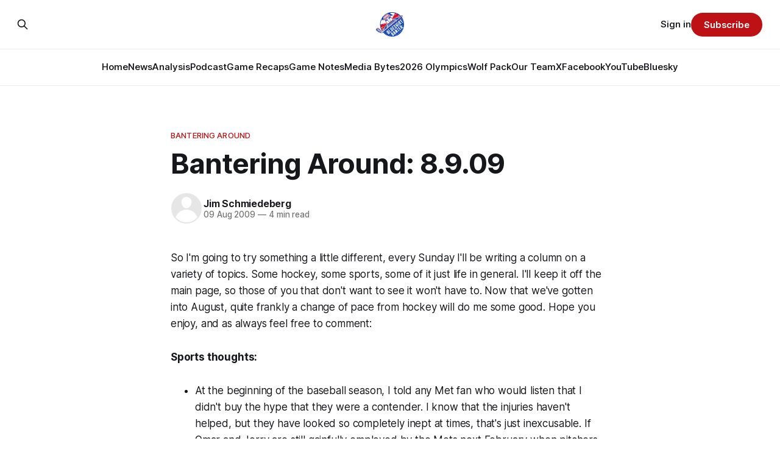

--- FILE ---
content_type: text/html; charset=utf-8
request_url: https://www.blueshirtbanter.com/bantering-around-8-9-09/
body_size: 10632
content:
<!DOCTYPE html>
<html lang="en">
<head>

    <title>Bantering Around: 8.9.09</title>
    <meta charset="utf-8">
    <meta name="viewport" content="width=device-width, initial-scale=1.0">
    
    <link rel="preload" as="style" href="https://www.blueshirtbanter.com/assets/built/screen.css?v=520c29644d">
    <link rel="preload" as="script" href="https://www.blueshirtbanter.com/assets/built/source.js?v=520c29644d">
    
    <link rel="preload" as="font" type="font/woff2" href="https://www.blueshirtbanter.com/assets/fonts/inter-roman.woff2?v=520c29644d" crossorigin="anonymous">
<style>
    @font-face {
        font-family: "Inter";
        font-style: normal;
        font-weight: 100 900;
        font-display: optional;
        src: url(https://www.blueshirtbanter.com/assets/fonts/inter-roman.woff2?v=520c29644d) format("woff2");
        unicode-range: U+0000-00FF, U+0131, U+0152-0153, U+02BB-02BC, U+02C6, U+02DA, U+02DC, U+0304, U+0308, U+0329, U+2000-206F, U+2074, U+20AC, U+2122, U+2191, U+2193, U+2212, U+2215, U+FEFF, U+FFFD;
    }
</style>

    <link rel="stylesheet" type="text/css" href="https://www.blueshirtbanter.com/assets/built/screen.css?v=520c29644d">

    <style>
        :root {
            --background-color: #ffffff
        }
    </style>

    <script>
        /* The script for calculating the color contrast has been taken from
        https://gomakethings.com/dynamically-changing-the-text-color-based-on-background-color-contrast-with-vanilla-js/ */
        var accentColor = getComputedStyle(document.documentElement).getPropertyValue('--background-color');
        accentColor = accentColor.trim().slice(1);

        if (accentColor.length === 3) {
            accentColor = accentColor[0] + accentColor[0] + accentColor[1] + accentColor[1] + accentColor[2] + accentColor[2];
        }

        var r = parseInt(accentColor.substr(0, 2), 16);
        var g = parseInt(accentColor.substr(2, 2), 16);
        var b = parseInt(accentColor.substr(4, 2), 16);
        var yiq = ((r * 299) + (g * 587) + (b * 114)) / 1000;
        var textColor = (yiq >= 128) ? 'dark' : 'light';

        document.documentElement.className = `has-${textColor}-text`;
    </script>

    <link rel="icon" href="https://www.blueshirtbanter.com/content/images/size/w256h256/2023/03/bsb_logo-1.png" type="image/png">
    <link rel="canonical" href="https://www.blueshirtbanter.com/bantering-around-8-9-09/">
    <meta name="referrer" content="no-referrer-when-downgrade">
    
    <meta property="og:site_name" content="Blueshirt Banter">
    <meta property="og:type" content="article">
    <meta property="og:title" content="Bantering Around: 8.9.09">
    <meta property="og:description" content="So I&#x27;m going to try something a little different, every Sunday I&#x27;ll be writing a column on a variety of topics. Some hockey, some sports, some of it just life in general. I&#x27;ll keep it off the main page, so those of you that don&#x27;t want to see it won&#x27;t">
    <meta property="og:url" content="https://www.blueshirtbanter.com/bantering-around-8-9-09/">
    <meta property="og:image" content="https://www.blueshirtbanter.com/content/images/size/w1200/2023/03/bsb_logo_socials-1.png">
    <meta property="article:published_time" content="2009-08-09T18:47:22.000Z">
    <meta property="article:modified_time" content="2023-05-22T16:18:37.000Z">
    <meta property="article:tag" content="Bantering Around">
    
    <meta property="article:publisher" content="https://www.facebook.com/BlueshirtBanter">
    <meta name="twitter:card" content="summary_large_image">
    <meta name="twitter:title" content="Bantering Around: 8.9.09">
    <meta name="twitter:description" content="So I&#x27;m going to try something a little different, every Sunday I&#x27;ll be writing a column on a variety of topics. Some hockey, some sports, some of it just life in general. I&#x27;ll keep it off the main page, so those of you that don&#x27;t want to see it won&#x27;t">
    <meta name="twitter:url" content="https://www.blueshirtbanter.com/bantering-around-8-9-09/">
    <meta name="twitter:image" content="https://www.blueshirtbanter.com/content/images/size/w1200/2023/03/bsb_logo_socials.png">
    <meta name="twitter:label1" content="Written by">
    <meta name="twitter:data1" content="Jim Schmiedeberg">
    <meta name="twitter:label2" content="Filed under">
    <meta name="twitter:data2" content="Bantering Around">
    <meta name="twitter:site" content="@BlueshirtBanter">
    <meta property="og:image:width" content="1200">
    <meta property="og:image:height" content="597">
    
    <script type="application/ld+json">
{
    "@context": "https://schema.org",
    "@type": "Article",
    "publisher": {
        "@type": "Organization",
        "name": "Blueshirt Banter",
        "url": "https://www.blueshirtbanter.com/",
        "logo": {
            "@type": "ImageObject",
            "url": "https://www.blueshirtbanter.com/content/images/2023/03/bsb_logo-2.png"
        }
    },
    "author": {
        "@type": "Person",
        "name": "Jim Schmiedeberg",
        "url": "https://www.blueshirtbanter.com/author/jim-schmiedeberg/",
        "sameAs": []
    },
    "headline": "Bantering Around: 8.9.09",
    "url": "https://www.blueshirtbanter.com/bantering-around-8-9-09/",
    "datePublished": "2009-08-09T18:47:22.000Z",
    "dateModified": "2023-05-22T16:18:37.000Z",
    "keywords": "Bantering Around",
    "description": "So I&#x27;m going to try something a little different, every Sunday I&#x27;ll be writing a column on a variety of topics. Some hockey, some sports, some of it just life in general. I&#x27;ll keep it off the main page, so those of you that don&#x27;t want to see it won&#x27;t have to. Now that we&#x27;ve gotten into August, quite frankly a change of pace from hockey will do me some good. Hope you enjoy, and as always feel free to comment:\n\nSports thoughts:\n\n * At the beginning of the baseball season, I told any Met fan who wo",
    "mainEntityOfPage": "https://www.blueshirtbanter.com/bantering-around-8-9-09/"
}
    </script>

    <meta name="generator" content="Ghost 6.13">
    <link rel="alternate" type="application/rss+xml" title="Blueshirt Banter" href="https://www.blueshirtbanter.com/rss/">
    <script defer src="https://cdn.jsdelivr.net/ghost/portal@~2.56/umd/portal.min.js" data-i18n="true" data-ghost="https://www.blueshirtbanter.com/" data-key="c2059d6c449637623a5cb94088" data-api="https://blueshirt-banter.ghost.io/ghost/api/content/" data-locale="en" crossorigin="anonymous"></script><style id="gh-members-styles">.gh-post-upgrade-cta-content,
.gh-post-upgrade-cta {
    display: flex;
    flex-direction: column;
    align-items: center;
    font-family: -apple-system, BlinkMacSystemFont, 'Segoe UI', Roboto, Oxygen, Ubuntu, Cantarell, 'Open Sans', 'Helvetica Neue', sans-serif;
    text-align: center;
    width: 100%;
    color: #ffffff;
    font-size: 16px;
}

.gh-post-upgrade-cta-content {
    border-radius: 8px;
    padding: 40px 4vw;
}

.gh-post-upgrade-cta h2 {
    color: #ffffff;
    font-size: 28px;
    letter-spacing: -0.2px;
    margin: 0;
    padding: 0;
}

.gh-post-upgrade-cta p {
    margin: 20px 0 0;
    padding: 0;
}

.gh-post-upgrade-cta small {
    font-size: 16px;
    letter-spacing: -0.2px;
}

.gh-post-upgrade-cta a {
    color: #ffffff;
    cursor: pointer;
    font-weight: 500;
    box-shadow: none;
    text-decoration: underline;
}

.gh-post-upgrade-cta a:hover {
    color: #ffffff;
    opacity: 0.8;
    box-shadow: none;
    text-decoration: underline;
}

.gh-post-upgrade-cta a.gh-btn {
    display: block;
    background: #ffffff;
    text-decoration: none;
    margin: 28px 0 0;
    padding: 8px 18px;
    border-radius: 4px;
    font-size: 16px;
    font-weight: 600;
}

.gh-post-upgrade-cta a.gh-btn:hover {
    opacity: 0.92;
}</style><script async src="https://js.stripe.com/v3/"></script>
    <script defer src="https://cdn.jsdelivr.net/ghost/sodo-search@~1.8/umd/sodo-search.min.js" data-key="c2059d6c449637623a5cb94088" data-styles="https://cdn.jsdelivr.net/ghost/sodo-search@~1.8/umd/main.css" data-sodo-search="https://blueshirt-banter.ghost.io/" data-locale="en" crossorigin="anonymous"></script>
    
    <link href="https://www.blueshirtbanter.com/webmentions/receive/" rel="webmention">
    <script defer src="/public/cards.min.js?v=520c29644d"></script>
    <link rel="stylesheet" type="text/css" href="/public/cards.min.css?v=520c29644d">
    <script defer src="/public/comment-counts.min.js?v=520c29644d" data-ghost-comments-counts-api="https://www.blueshirtbanter.com/members/api/comments/counts/"></script>
    <script defer src="/public/member-attribution.min.js?v=520c29644d"></script>
    <script defer src="/public/ghost-stats.min.js?v=520c29644d" data-stringify-payload="false" data-datasource="analytics_events" data-storage="localStorage" data-host="https://www.blueshirtbanter.com/.ghost/analytics/api/v1/page_hit"  tb_site_uuid="b972c3ba-581b-4174-a8c7-c673c8d9313f" tb_post_uuid="2d5ac4c0-62f6-4374-a49c-b6385ebff165" tb_post_type="post" tb_member_uuid="undefined" tb_member_status="undefined"></script><style>:root {--ghost-accent-color: #bd1115;}</style>
    <link rel="stylesheet" href="https://cdnjs.cloudflare.com/ajax/libs/font-awesome/6.5.2/css/brands.min.css" integrity="sha512-DJLNx+VLY4aEiEQFjiawXaiceujj5GA7lIY8CHCIGQCBPfsEG0nGz1edb4Jvw1LR7q031zS5PpPqFuPA8ihlRA==" crossorigin="anonymous" referrerpolicy="no-referrer" />

<style>
    :where(.nav, .gh-head-menu) .nav-bluesky a,
    :where(.nav, .gh-head-menu) .nav-discord a,
    :where(.nav, .gh-head-menu) .nav-facebook a,
    :where(.nav, .gh-head-menu) .nav-instagram a,
    :where(.nav, .gh-head-menu) .nav-x a,
    :where(.nav, .gh-head-menu) .nav-youtube a {
        font-size: 0 !important;
    }

    :where(.nav, .gh-head-menu) .nav-bluesky a::before,
    :where(.nav, .gh-head-menu) .nav-discord a::before,
    :where(.nav, .gh-head-menu) .nav-facebook a::before,
    :where(.nav, .gh-head-menu) .nav-instagram a::before,
    :where(.nav, .gh-head-menu) .nav-x a::before,
    :where(.nav, .gh-head-menu) .nav-youtube a::before {
        font-family: "Font Awesome 6 Brands";
        display: inline-block;
        font-size: 20px;
        font-style: normal;
        font-weight: normal;
        font-variant: normal;
        text-rendering: auto;
        -webkit-font-smoothing: antialiased;
    }

    :where(.nav, .gh-head-menu) .nav-bluesky a::before {content: "\e671"}
    :where(.nav, .gh-head-menu) .nav-discord a::before {content: "\f392"}
    :where(.nav, .gh-head-menu) .nav-facebook a::before {content: "\f09a"}
    :where(.nav, .gh-head-menu) .nav-instagram a::before {content: "\f16d"}
    :where(.nav, .gh-head-menu) .nav-x a::before {content: "\e61b"}
    :where(.nav, .gh-head-menu) .nav-youtube a::before {content: "\f167"}
</style>

<style>
  .hyvor-talk-view {
      max-width: 800px; /* Adjust the width as needed */
      margin: 0 auto; /* Centers the comments */
  }
</style>

<style>
.gh-foot{
   background-color: #0a204f;
}
</style>    
<!-- Google tag (gtag.js) -->
<script async src="https://www.googletagmanager.com/gtag/js?id=G-52C5XMB9SX"></script>
<script>
  window.dataLayer = window.dataLayer || [];
  function gtag(){dataLayer.push(arguments);}
  gtag('js', new Date());

  gtag('config', 'G-52C5XMB9SX');
</script>

</head>
<body class="post-template tag-bantering-around tag-hash-chorus tag-hash-import-2023-04-03-16-43 has-sans-title has-sans-body">

<div class="gh-viewport">
    
    <header id="gh-navigation" class="gh-navigation is-stacked gh-outer">
    <div class="gh-navigation-inner gh-inner">

        <div class="gh-navigation-brand">
            <a class="gh-navigation-logo is-title" href="https://www.blueshirtbanter.com">
                    <img src="https://www.blueshirtbanter.com/content/images/2023/03/bsb_logo-2.png" alt="Blueshirt Banter">
            </a>
            <button class="gh-search gh-icon-button" aria-label="Search this site" data-ghost-search>
    <svg xmlns="http://www.w3.org/2000/svg" fill="none" viewBox="0 0 24 24" stroke="currentColor" stroke-width="2" width="20" height="20"><path stroke-linecap="round" stroke-linejoin="round" d="M21 21l-6-6m2-5a7 7 0 11-14 0 7 7 0 0114 0z"></path></svg></button>            <button class="gh-burger gh-icon-button" aria-label="Menu">
                <svg xmlns="http://www.w3.org/2000/svg" width="24" height="24" fill="currentColor" viewBox="0 0 256 256"><path d="M224,128a8,8,0,0,1-8,8H40a8,8,0,0,1,0-16H216A8,8,0,0,1,224,128ZM40,72H216a8,8,0,0,0,0-16H40a8,8,0,0,0,0,16ZM216,184H40a8,8,0,0,0,0,16H216a8,8,0,0,0,0-16Z"></path></svg>                <svg xmlns="http://www.w3.org/2000/svg" width="24" height="24" fill="currentColor" viewBox="0 0 256 256"><path d="M205.66,194.34a8,8,0,0,1-11.32,11.32L128,139.31,61.66,205.66a8,8,0,0,1-11.32-11.32L116.69,128,50.34,61.66A8,8,0,0,1,61.66,50.34L128,116.69l66.34-66.35a8,8,0,0,1,11.32,11.32L139.31,128Z"></path></svg>            </button>
        </div>

        <nav class="gh-navigation-menu">
            <ul class="nav">
    <li class="nav-home"><a href="https://www.blueshirtbanter.com/">Home</a></li>
    <li class="nav-news"><a href="https://www.blueshirtbanter.com/tag/new-york-rangers-news/">News</a></li>
    <li class="nav-analysis"><a href="https://www.blueshirtbanter.com/tag/new-york-rangers-analysis/">Analysis</a></li>
    <li class="nav-podcast"><a href="https://www.blueshirtbanter.com/tag/podcast/">Podcast</a></li>
    <li class="nav-game-recaps"><a href="https://www.blueshirtbanter.com/tag/new-york-rangers-recaps/">Game Recaps</a></li>
    <li class="nav-game-notes"><a href="https://www.blueshirtbanter.com/tag/new-york-rangers-notes/">Game Notes</a></li>
    <li class="nav-media-bytes"><a href="https://www.blueshirtbanter.com/tag/media-bytes/">Media Bytes</a></li>
    <li class="nav-2026-olympics"><a href="https://www.blueshirtbanter.com/tag/2026-milan-olympics/">2026 Olympics</a></li>
    <li class="nav-wolf-pack"><a href="https://www.blueshirtbanter.com/tag/hartford-wolf-pack/">Wolf Pack</a></li>
    <li class="nav-our-team"><a href="https://www.blueshirtbanter.com/team/">Our Team</a></li>
    <li class="nav-x"><a href="https://twitter.com/BlueshirtBanter">X</a></li>
    <li class="nav-facebook"><a href="https://www.facebook.com/BlueshirtBanter">Facebook</a></li>
    <li class="nav-youtube"><a href="https://www.youtube.com/blueshirtbanter">YouTube</a></li>
    <li class="nav-bluesky"><a href="https://bsky.app/profile/blueshirtbanter.bsky.social">Bluesky</a></li>
</ul>

        </nav>

        <div class="gh-navigation-actions">
                <button class="gh-search gh-icon-button" aria-label="Search this site" data-ghost-search>
    <svg xmlns="http://www.w3.org/2000/svg" fill="none" viewBox="0 0 24 24" stroke="currentColor" stroke-width="2" width="20" height="20"><path stroke-linecap="round" stroke-linejoin="round" d="M21 21l-6-6m2-5a7 7 0 11-14 0 7 7 0 0114 0z"></path></svg></button>                <div class="gh-navigation-members">
                            <a href="#/portal/signin" data-portal="signin">Sign in</a>
                                <a class="gh-button" href="#/portal/signup" data-portal="signup">Subscribe</a>
                </div>
        </div>

    </div>
</header>

    

<main class="gh-main">

    <article class="gh-article post tag-bantering-around tag-hash-chorus tag-hash-import-2023-04-03-16-43 no-image">

        <header class="gh-article-header gh-canvas">

                <a class="gh-article-tag" href="https://www.blueshirtbanter.com/tag/bantering-around/">Bantering Around</a>
            <h1 class="gh-article-title is-title">Bantering Around: 8.9.09</h1>

            <div class="gh-article-meta">
                <div class="gh-article-author-image instapaper_ignore">
                            <a href="/author/jim-schmiedeberg/"><svg viewBox="0 0 24 24" xmlns="http://www.w3.org/2000/svg"><g fill="none" fill-rule="evenodd"><path d="M3.513 18.998C4.749 15.504 8.082 13 12 13s7.251 2.504 8.487 5.998C18.47 21.442 15.417 23 12 23s-6.47-1.558-8.487-4.002zM12 12c2.21 0 4-2.79 4-5s-1.79-4-4-4-4 1.79-4 4 1.79 5 4 5z" fill="#FFF"/></g></svg>
</a>
                </div>
                <div class="gh-article-meta-wrapper">
                    <h4 class="gh-article-author-name"><a href="/author/jim-schmiedeberg/">Jim Schmiedeberg</a></h4>
                    <div class="gh-article-meta-content">
                        <time class="gh-article-meta-date" datetime="2009-08-09">09 Aug 2009</time>
                            <span class="gh-article-meta-length"><span class="bull">—</span> 4 min read</span>
                    </div>
                </div>
            </div>

            
        </header>

        <section class="gh-content gh-canvas is-body">
            <!--kg-card-begin: html--><p><meta content="text/html; charset=utf-8" http-equiv="Content-Type"><meta name="ProgId" content="Word.Document"><meta name="Generator" content="Microsoft Word 12"><meta name="Originator" content="Microsoft Word 12"><link href="file:///C:%5CUsers%5Cowner%5CAppData%5CLocal%5CTemp%5Cmsohtmlclip1%5C01%5Cclip_filelist.xml" rel="File-List"><link href="file:///C:%5CUsers%5Cowner%5CAppData%5CLocal%5CTemp%5Cmsohtmlclip1%5C01%5Cclip_themedata.thmx" rel="themeData"><link href="file:///C:%5CUsers%5Cowner%5CAppData%5CLocal%5CTemp%5Cmsohtmlclip1%5C01%5Cclip_colorschememapping.xml" rel="colorSchemeMapping"><!--[if gte mso 9]><xml> Normal 0 false false false EN-US X-NONE X-NONE MicrosoftInternetExplorer4 </xml><![endif]--><!--[if gte mso 9]><xml> </xml><![endif]--><style></style><!--[if gte mso 10]><style> /* Style Definitions */ table.MsoNormalTable {mso-style-name:"Table Normal"; mso-tstyle-rowband-size:0; mso-tstyle-colband-size:0; mso-style-noshow:yes; mso-style-priority:99; mso-style-qformat:yes; mso-style-parent:""; mso-padding-alt:0in 5.4pt 0in 5.4pt; mso-para-margin-top:0in; mso-para-margin-right:0in; mso-para-margin-bottom:10.0pt; mso-para-margin-left:0in; line-height:115%; mso-pagination:widow-orphan; font-size:11.0pt; font-family:"Calibri","sans-serif"; mso-ascii-font-family:Calibri; mso-ascii-theme-font:minor-latin; mso-hansi-font-family:Calibri; mso-hansi-theme-font:minor-latin;}</style><![endif]-->So I'm going to try something a little different, every Sunday I'll be writing a column on a variety of topics. Some hockey, some sports, some of it just life in general. I'll keep it off the main page, so those of you that don't want to see it won't have to. Now that we've gotten into August, quite frankly a change of pace from hockey will do me some good. Hope you enjoy, and as always feel free to comment:</p><!--kg-card-end: html--><p><strong>Sports thoughts:</strong></p><!--kg-card-begin: html--><ul class="unIndentedList"> <li> At the beginning of the baseball season, I told any Met fan who would listen that I didn't buy the hype that they were a contender. I know that the injuries haven't helped, but they have looked so completely inept at times, that's just inexcusable. If Omar and Jerry are still gainfully employed by the Mets next February when pitchers and catchers report, there should be an inquiry. There is no excuse for the lack of fundamentals on the field, or the lack of talent throughout the minor leagues. </li> <li> Giants football is on the horizon. I think everyone knows the Giants are the other sports love of my life, and I expect big things from them this year. I don't see how anyone is going to be able to put up points against their defense, which is why I'm not too worried about the lack of experience at the WR position. When it comes to the Giants, nobody knows better than my Dad, who always says "With the Giants, it's always about the defense." I don't think 13 or 14 wins for this team is a stretch. </li> <li> On the subject of the Mets and Giants, I didn't get all weepy when they tore down Shea. To me it was a dump with a bucketful of unfulfilled promises and underachievement. But when Giants Stadium ends it run this year, it will definitely be a sad moment for me. I went to many games there with my Dad, most of them losses, but it's where I got my football education, and saw Springsteen for the first time. We'll definitely raise a glass in our house when the Giants play their last game there, hopefully in the NFC Championship game. </li> <li> In case you haven't noticed by now, I'm a Giant optimist, a Ranger optimist, and a Mets pessimist. Interesting dichotomy, but it gets me through the day. </li> <li> Last thing on the Giants: Ed over at <a href="http://www.bigblueview.com/?ref=blueshirtbanter.com">Big Blue View</a> was granted press credentials by the G-men to attend training camp, and is doing a fantastic job with his coverage. It's a huge deal for a blog manager to get recognized like this, and Ed is really making it pay dividends. Check out his coverage when you get a chance.</li> </ul><!--kg-card-end: html--><!--kg-card-begin: html--><p><meta content="text/html; charset=utf-8" http-equiv="Content-Type"><meta name="ProgId" content="Word.Document"><meta name="Generator" content="Microsoft Word 12"><meta name="Originator" content="Microsoft Word 12"><link href="file:///C:%5CUsers%5Cowner%5CAppData%5CLocal%5CTemp%5Cmsohtmlclip1%5C01%5Cclip_filelist.xml" rel="File-List"><link href="file:///C:%5CUsers%5Cowner%5CAppData%5CLocal%5CTemp%5Cmsohtmlclip1%5C01%5Cclip_themedata.thmx" rel="themeData"><link href="file:///C:%5CUsers%5Cowner%5CAppData%5CLocal%5CTemp%5Cmsohtmlclip1%5C01%5Cclip_colorschememapping.xml" rel="colorSchemeMapping"><!--[if gte mso 9]><xml> Normal 0 false false false EN-US X-NONE X-NONE MicrosoftInternetExplorer4 </xml><![endif]--><!--[if gte mso 9]><xml> </xml><![endif]--><style></style><!--[if gte mso 10]><style> /* Style Definitions */ table.MsoNormalTable {mso-style-name:"Table Normal"; mso-tstyle-rowband-size:0; mso-tstyle-colband-size:0; mso-style-noshow:yes; mso-style-priority:99; mso-style-qformat:yes; mso-style-parent:""; mso-padding-alt:0in 5.4pt 0in 5.4pt; mso-para-margin-top:0in; mso-para-margin-right:0in; mso-para-margin-bottom:10.0pt; mso-para-margin-left:0in; line-height:115%; mso-pagination:widow-orphan; font-size:11.0pt; font-family:"Calibri","sans-serif"; mso-ascii-font-family:Calibri; mso-ascii-theme-font:minor-latin; mso-hansi-font-family:Calibri; mso-hansi-theme-font:minor-latin;}</style><![endif]--></p><!--kg-card-end: html--><p><strong>Non-sports thoughts:</strong></p><!--kg-card-begin: html--><ul class="unIndentedList"> <li> Really looking forward to seeing "District 9". I'm a sci-fi guy, and I'm hearing a lot of good things about it. </li> <li> I'm a big fan of "Lost", and after reading some of the things I've seen about the upcoming final season, I have a feeling that many of the "WTF?" moments I've had watching this show will never be explained. </li> <li> Anyone who saw Billy Mays on TV should not have been surprised to hear the guy was doing coke.</li> <li> Unfortunately, many times it takes someone's death to make you realize how much they accomplished in life. Ferris Bueller, the "Vacation" movies, Sixteen Candles, Planes, Trains and Automobiles, The Breakfast Club, and Weird Science, just to name a few. Thanks for the 80's, John Hughes; they wouldn't have been the same without you. I don't think a day goes by where I or someone I know doesn't reference one of his movies. </li> </ul><!--kg-card-end: html--><p>That's it for my first edition; I will leave you with my favorite quote from "Planes, Trains, and Automobiles":</p><p>I could tolerate any insurance seminar. For days I could sit there and listen to them go on and on with a big smile on my face. They'd say, "How can you stand it?" I'd say, "'Cause I've been with Del Griffith. I can take ANYTHING." You know what they'd say? They'd say, "I know what you mean. The shower curtain ring guy. Whoa." It's like going on a date with a Chatty Cathy doll. I expect you have a little string on your chest, you know, that I pull out and have to snap back. Except I wouldn't pull it out and snap it back - you would. Agh! Agh! Agh! Agh! And by the way, you know, when you're telling these little stories? Here's a good idea - have a POINT. It makes it SO much more interesting for the listener!</p>
        </section>

    </article>

                <div class="gh-comments gh-read-next gh-canvas">
            <div id="hyvor-talk-view"></div>
            <script src="https://cdnjs.cloudflare.com/ajax/libs/crypto-js/4.0.0/crypto-js.min.js"></script>
            <script>
                var HYVOR_TALK_WEBSITE = 8713,
                    HYVOR_TALK_PRIVATE_KEY = 'f7a047a67a8ef95efe285bdf0fe71c0b',
                    HYVOR_TALK_CONFIG = {
                        url: false,
                        id: "642b33c58d627220c40f22d6"
                    };
                    var userData = {};
                userData = btoa( JSON.stringify( userData ) )
                var hash = CryptoJS.HmacSHA1(userData, HYVOR_TALK_PRIVATE_KEY).toString();
                HYVOR_TALK_CONFIG.sso = {
                    hash: hash,
                    userData: userData,
                    loginURL: location.href + "#/portal/login",
                    signupURL: location.href + "#/portal/signup"
                }
                var script = document.createElement("script");
                script.src = "//talk.hyvor.com/web-api/embed.js";
                script.async = true;
                document.body.appendChild(script);
            </script>
        </div>
        </div>

</main>


            <section class="gh-container is-grid gh-outer">
                <div class="gh-container-inner gh-inner">
                    <h2 class="gh-container-title">Read more</h2>
                    <div class="gh-feed">
                            <article class="gh-card post">
    <a class="gh-card-link" href="/ten-game-temp-check-rock-bottom-i-a-journey-not-a-destination/">
            <figure class="gh-card-image">
                <img
                    srcset="/content/images/size/w160/format/webp/2026/01/ohschn.jpg 160w,
                            /content/images/size/w320/format/webp/2026/01/ohschn.jpg 320w,
                            /content/images/size/w600/format/webp/2026/01/ohschn.jpg 600w,
                            /content/images/size/w960/format/webp/2026/01/ohschn.jpg 960w,
                            /content/images/size/w1200/format/webp/2026/01/ohschn.jpg 1200w,
                            /content/images/size/w2000/format/webp/2026/01/ohschn.jpg 2000w"
                    sizes="320px"
                    src="/content/images/size/w600/2026/01/ohschn.jpg"
                    alt="Ten Game Temp Check: Rock Bottom Is a Journey, Not a Destination"
                    loading="lazy"
                >
            </figure>
        <div class="gh-card-wrapper">
            <h3 class="gh-card-title is-title">Ten Game Temp Check: Rock Bottom Is a Journey, Not a Destination</h3>
                <p class="gh-card-excerpt is-body">The Letter 2.0 made it official, the standings made it undeniable, and this Ten Game Temp Check shows just how broken things have become.</p>
            <footer class="gh-card-meta">
                        <svg xmlns="http://www.w3.org/2000/svg" viewBox="0 0 20 20" height="20" width="20" id="Lock-1--Streamline-Ultimate"><defs></defs><title>lock-1</title><path d="M4.375 8.125h11.25s1.25 0 1.25 1.25v8.75s0 1.25 -1.25 1.25H4.375s-1.25 0 -1.25 -1.25v-8.75s0 -1.25 1.25 -1.25" fill="none" stroke="currentcolor" stroke-linecap="round" stroke-linejoin="round" stroke-width="1.5"></path><path d="M5.625 8.125V5a4.375 4.375 0 0 1 8.75 0v3.125" fill="none" stroke="currentcolor" stroke-linecap="round" stroke-linejoin="round" stroke-width="1.5"></path><path d="m10 12.5 0 2.5" fill="none" stroke="currentcolor" stroke-linecap="round" stroke-linejoin="round" stroke-width="1.5"></path></svg>                <!--
             -->
                    <span class="gh-card-author">By Chris Feldman</span>
                    <time class="gh-card-date" datetime="2026-01-21">21 Jan 2026</time>
                <!--
         --></footer>
        </div>
    </a>
</article>
                            <article class="gh-card post">
    <a class="gh-card-link" href="/rangers-vs-kings-late-night-blues/">
            <figure class="gh-card-image">
                <img
                    srcset="/content/images/size/w160/format/webp/2026/01/USATSI_28051523_168415590_lowres.jpg 160w,
                            /content/images/size/w320/format/webp/2026/01/USATSI_28051523_168415590_lowres.jpg 320w,
                            /content/images/size/w600/format/webp/2026/01/USATSI_28051523_168415590_lowres.jpg 600w,
                            /content/images/size/w960/format/webp/2026/01/USATSI_28051523_168415590_lowres.jpg 960w,
                            /content/images/size/w1200/format/webp/2026/01/USATSI_28051523_168415590_lowres.jpg 1200w,
                            /content/images/size/w2000/format/webp/2026/01/USATSI_28051523_168415590_lowres.jpg 2000w"
                    sizes="320px"
                    src="/content/images/size/w600/2026/01/USATSI_28051523_168415590_lowres.jpg"
                    alt="Rangers vs. Kings: Late Night Blues"
                    loading="lazy"
                >
            </figure>
        <div class="gh-card-wrapper">
            <h3 class="gh-card-title is-title">Rangers vs. Kings: Late Night Blues</h3>
                <p class="gh-card-excerpt is-body">Points for Miller and Mika, pain for Jonathan Quick, kids getting minutes, and the Rangers inching closer to the bottom—call it all bad, which is good (for now).</p>
            <footer class="gh-card-meta">
                        <svg xmlns="http://www.w3.org/2000/svg" viewBox="0 0 20 20" height="20" width="20" id="Lock-1--Streamline-Ultimate"><defs></defs><title>lock-1</title><path d="M4.375 8.125h11.25s1.25 0 1.25 1.25v8.75s0 1.25 -1.25 1.25H4.375s-1.25 0 -1.25 -1.25v-8.75s0 -1.25 1.25 -1.25" fill="none" stroke="currentcolor" stroke-linecap="round" stroke-linejoin="round" stroke-width="1.5"></path><path d="M5.625 8.125V5a4.375 4.375 0 0 1 8.75 0v3.125" fill="none" stroke="currentcolor" stroke-linecap="round" stroke-linejoin="round" stroke-width="1.5"></path><path d="m10 12.5 0 2.5" fill="none" stroke="currentcolor" stroke-linecap="round" stroke-linejoin="round" stroke-width="1.5"></path></svg>                <!--
             -->
                    <span class="gh-card-author">By Joe Fortunato</span>
                    <time class="gh-card-date" datetime="2026-01-21">21 Jan 2026</time>
                <!--
         --></footer>
        </div>
    </a>
</article>
                            <article class="gh-card post">
    <a class="gh-card-link" href="/bantering-points-1-21-26/">
            <figure class="gh-card-image">
                <img
                    srcset="/content/images/size/w160/format/webp/2026/01/bantering-points-image-20.jpeg 160w,
                            /content/images/size/w320/format/webp/2026/01/bantering-points-image-20.jpeg 320w,
                            /content/images/size/w600/format/webp/2026/01/bantering-points-image-20.jpeg 600w,
                            /content/images/size/w960/format/webp/2026/01/bantering-points-image-20.jpeg 960w,
                            /content/images/size/w1200/format/webp/2026/01/bantering-points-image-20.jpeg 1200w,
                            /content/images/size/w2000/format/webp/2026/01/bantering-points-image-20.jpeg 2000w"
                    sizes="320px"
                    src="/content/images/size/w600/2026/01/bantering-points-image-20.jpeg"
                    alt="Bantering Points: 1/21/26"
                    loading="lazy"
                >
            </figure>
        <div class="gh-card-wrapper">
            <h3 class="gh-card-title is-title">Bantering Points: 1/21/26</h3>
                <p class="gh-card-excerpt is-body">Your morning round-up of the latest from Blueshirt Banter, Rangers News, and updates from around the NHL

</p>
            <footer class="gh-card-meta">
<!--
             -->
                    <span class="gh-card-author">By Jake DiBlasio</span>
                    <time class="gh-card-date" datetime="2026-01-21">21 Jan 2026</time>
                <!--
         --></footer>
        </div>
    </a>
</article>
                            <article class="gh-card post">
    <a class="gh-card-link" href="/recap-rangers-west-coast-woes-continue-lose-4-3-in-los-angeles/">
            <figure class="gh-card-image">
                <img
                    srcset="/content/images/size/w160/format/webp/2026/01/USATSI_28049817.jpg 160w,
                            /content/images/size/w320/format/webp/2026/01/USATSI_28049817.jpg 320w,
                            /content/images/size/w600/format/webp/2026/01/USATSI_28049817.jpg 600w,
                            /content/images/size/w960/format/webp/2026/01/USATSI_28049817.jpg 960w,
                            /content/images/size/w1200/format/webp/2026/01/USATSI_28049817.jpg 1200w,
                            /content/images/size/w2000/format/webp/2026/01/USATSI_28049817.jpg 2000w"
                    sizes="320px"
                    src="/content/images/size/w600/2026/01/USATSI_28049817.jpg"
                    alt="Recap: Rangers&#x27; West Coast Woes Continue, Lose 4-3 in Los Angeles"
                    loading="lazy"
                >
            </figure>
        <div class="gh-card-wrapper">
            <h3 class="gh-card-title is-title">Recap: Rangers&#x27; West Coast Woes Continue, Lose 4-3 in Los Angeles</h3>
                <p class="gh-card-excerpt is-body">Coming into the game late in the first, Anton Forsberg put on a goaltending clinic, helping the Los Angeles Kings stifle the Rangers.</p>
            <footer class="gh-card-meta">
<!--
             -->
                    <span class="gh-card-author">By Roberto Solis-Byxbee</span>
                    <time class="gh-card-date" datetime="2026-01-21">21 Jan 2026</time>
                <!--
         --></footer>
        </div>
    </a>
</article>
                    </div>
                </div>
            </section>

    
    <footer class="gh-footer gh-outer">
    <div class="gh-footer-inner gh-inner">

        <div class="gh-footer-bar">
            <span class="gh-footer-logo is-title">
                    <img src="https://www.blueshirtbanter.com/content/images/2023/03/bsb_logo-2.png" alt="Blueshirt Banter">
            </span>
            <nav class="gh-footer-menu">
                <ul class="nav">
    <li class="nav-home"><a href="https://www.blueshirtbanter.com/">Home</a></li>
    <li class="nav-news"><a href="https://www.blueshirtbanter.com/tag/new-york-rangers-news/">News</a></li>
    <li class="nav-analysis"><a href="https://www.blueshirtbanter.com/tag/new-york-rangers-analysis/">Analysis</a></li>
    <li class="nav-podcast"><a href="https://www.blueshirtbanter.com/tag/podcast/">Podcast</a></li>
    <li class="nav-game-recaps"><a href="https://www.blueshirtbanter.com/tag/new-york-rangers-recaps/">Game Recaps</a></li>
    <li class="nav-game-notes"><a href="https://www.blueshirtbanter.com/tag/new-york-rangers-notes/">Game Notes</a></li>
    <li class="nav-2026-olympics"><a href="https://www.blueshirtbanter.com/tag/2026-milan-olympics/">2026 Olympics</a></li>
    <li class="nav-media-bytes"><a href="https://www.blueshirtbanter.com/tag/media-bytes/">Media Bytes</a></li>
    <li class="nav-wolf-pack"><a href="https://www.blueshirtbanter.com/tag/hartford-wolf-pack/">Wolf Pack</a></li>
    <li class="nav-our-team"><a href="https://www.blueshirtbanter.com/team/">Our Team</a></li>
    <li class="nav-contact"><a href="mailto:joe@blueshirtbanter.com">Contact</a></li>
    <li class="nav-about"><a href="https://www.blueshirtbanter.com/about/">About</a></li>
    <li class="nav-cancellation-policy"><a href="https://www.blueshirtbanter.com/cancellation-policy/">Cancellation Policy</a></li>
    <li class="nav-x"><a href="https://twitter.com/BlueshirtBanter">X</a></li>
    <li class="nav-facebook"><a href="https://www.facebook.com/BlueshirtBanter">Facebook</a></li>
    <li class="nav-youtube"><a href="https://www.youtube.com/blueshirtbanter">YouTube</a></li>
    <li class="nav-bluesky"><a href="https://bsky.app/profile/blueshirtbanter.bsky.socialhttps://bsky.app/profile/blueshirtbanter.bsky.social">Bluesky</a></li>
</ul>

            </nav>
            <div class="gh-footer-copyright">
                Powered by <a href="https://ghost.org/" target="_blank" rel="noopener">Ghost</a>
            </div>
        </div>

                <section class="gh-footer-signup">
                    <h2 class="gh-footer-signup-header is-title">
                        Join Blueshirt Banter – Get the Latest Rangers News &amp; Analysis First!
                    </h2>
                    <p class="gh-footer-signup-subhead is-body">
                        Join the #1 New York Rangers Community. News, Analysis, Rumors, Trades, Stats, and Analytics. Blueshirt Bandwidth podcast out every Thursday.
                    </p>
                    <form class="gh-form" data-members-form>
    <input class="gh-form-input" id="footer-email" name="email" type="email" placeholder="jamie@example.com" required data-members-email>
    <button class="gh-button" type="submit" aria-label="Subscribe">
        <span><span>Subscribe</span> <svg xmlns="http://www.w3.org/2000/svg" width="32" height="32" fill="currentColor" viewBox="0 0 256 256"><path d="M224.49,136.49l-72,72a12,12,0,0,1-17-17L187,140H40a12,12,0,0,1,0-24H187L135.51,64.48a12,12,0,0,1,17-17l72,72A12,12,0,0,1,224.49,136.49Z"></path></svg></span>
        <svg xmlns="http://www.w3.org/2000/svg" height="24" width="24" viewBox="0 0 24 24">
    <g stroke-linecap="round" stroke-width="2" fill="currentColor" stroke="none" stroke-linejoin="round" class="nc-icon-wrapper">
        <g class="nc-loop-dots-4-24-icon-o">
            <circle cx="4" cy="12" r="3"></circle>
            <circle cx="12" cy="12" r="3"></circle>
            <circle cx="20" cy="12" r="3"></circle>
        </g>
        <style data-cap="butt">
            .nc-loop-dots-4-24-icon-o{--animation-duration:0.8s}
            .nc-loop-dots-4-24-icon-o *{opacity:.4;transform:scale(.75);animation:nc-loop-dots-4-anim var(--animation-duration) infinite}
            .nc-loop-dots-4-24-icon-o :nth-child(1){transform-origin:4px 12px;animation-delay:-.3s;animation-delay:calc(var(--animation-duration)/-2.666)}
            .nc-loop-dots-4-24-icon-o :nth-child(2){transform-origin:12px 12px;animation-delay:-.15s;animation-delay:calc(var(--animation-duration)/-5.333)}
            .nc-loop-dots-4-24-icon-o :nth-child(3){transform-origin:20px 12px}
            @keyframes nc-loop-dots-4-anim{0%,100%{opacity:.4;transform:scale(.75)}50%{opacity:1;transform:scale(1)}}
        </style>
    </g>
</svg>        <svg class="checkmark" xmlns="http://www.w3.org/2000/svg" viewBox="0 0 52 52">
    <path class="checkmark__check" fill="none" d="M14.1 27.2l7.1 7.2 16.7-16.8"/>
    <style>
        .checkmark {
            width: 40px;
            height: 40px;
            display: block;
            stroke-width: 2.5;
            stroke: currentColor;
            stroke-miterlimit: 10;
        }

        .checkmark__check {
            transform-origin: 50% 50%;
            stroke-dasharray: 48;
            stroke-dashoffset: 48;
            animation: stroke .3s cubic-bezier(0.650, 0.000, 0.450, 1.000) forwards;
        }

        @keyframes stroke {
            100% { stroke-dashoffset: 0; }
        }
    </style>
</svg>    </button>
    <p data-members-error></p>
</form>                </section>

    </div>
</footer>    
</div>

    <div class="pswp" tabindex="-1" role="dialog" aria-hidden="true">
    <div class="pswp__bg"></div>

    <div class="pswp__scroll-wrap">
        <div class="pswp__container">
            <div class="pswp__item"></div>
            <div class="pswp__item"></div>
            <div class="pswp__item"></div>
        </div>

        <div class="pswp__ui pswp__ui--hidden">
            <div class="pswp__top-bar">
                <div class="pswp__counter"></div>

                <button class="pswp__button pswp__button--close" title="Close (Esc)"></button>
                <button class="pswp__button pswp__button--share" title="Share"></button>
                <button class="pswp__button pswp__button--fs" title="Toggle fullscreen"></button>
                <button class="pswp__button pswp__button--zoom" title="Zoom in/out"></button>

                <div class="pswp__preloader">
                    <div class="pswp__preloader__icn">
                        <div class="pswp__preloader__cut">
                            <div class="pswp__preloader__donut"></div>
                        </div>
                    </div>
                </div>
            </div>

            <div class="pswp__share-modal pswp__share-modal--hidden pswp__single-tap">
                <div class="pswp__share-tooltip"></div>
            </div>

            <button class="pswp__button pswp__button--arrow--left" title="Previous (arrow left)"></button>
            <button class="pswp__button pswp__button--arrow--right" title="Next (arrow right)"></button>

            <div class="pswp__caption">
                <div class="pswp__caption__center"></div>
            </div>
        </div>
    </div>
</div>
<script src="https://www.blueshirtbanter.com/assets/built/source.js?v=520c29644d"></script>

<script>
 function targetURL (nav_element) {
   nav_element.addEventListener("click", function(e) {
    	if (e.target.tagName == "A" &&
        	!e.target.hasAttribute("target"))
        {
            e.target.setAttribute("target", "_blank");
        }
    });   
  }
 targetURL( document.querySelector(".nav-advanced-stats a"))
 targetURL( document.querySelector(".nav-salary-cap-info a"))
 targetURL( document.querySelector(".gh-head-menu .nav-twitter a")) 
 targetURL( document.querySelector(".gh-foot-menu .nav-twitter a"))  
 targetURL( document.querySelector(".gh-head-menu .nav-facebook a"))  
 targetURL( document.querySelector(".gh-foot-menu .nav-facebook a"))  
 </script>

</body>
</html>
